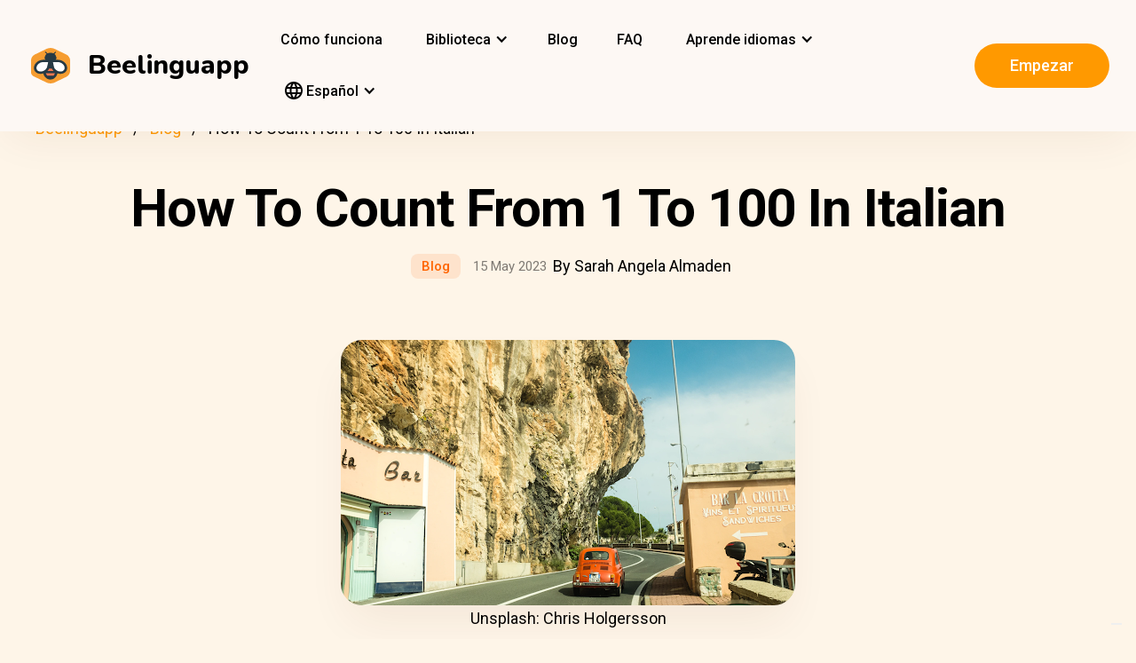

--- FILE ---
content_type: text/html; charset=UTF-8
request_url: https://beelinguapp.com/es/blog/how-to-count-from-1-to-100-in-italian
body_size: 11130
content:

<!DOCTYPE html>
<html data-wf-page="607868bf3619fb59e5477fcc" data-wf-site="607868bf3619fba07a477fc5" lang="es">
	<head>
		<meta charset="utf-8">
		<meta content="width=device-width, initial-scale=1" name="viewport">
		<meta name="robots" content="max-image-preview:large">
		
<link rel="preload" href="/assets/stylesheets/normalize.min.css" as="style" onload="this.onload=null;this.rel='stylesheet'" media="screen and (max-width: 480px)">
<link rel="preload" href="/assets/stylesheets/components.min.css" as="style" onload="this.onload=null;this.rel='stylesheet'" type="text/css" media="all">
<link rel="preload" href="/assets/stylesheets/beelinguapp-newsite.min.css" as="style" onload="this.onload=null;this.rel='stylesheet'" type="text/css" media="all">
<link rel="preload" href="/assets/stylesheets/custom-1212022.css" as="style" onload="this.onload=null;this.rel='stylesheet'" type="text/css" media="all">
		
    
    <title>How To Count From 1 To 100 In Italian | Beelinguapp Blog</title>
    <meta name="description" content="1: uno. 2: due. 3: tre. 4: quattro. 5: cinque. 6: sei. 7: sette. 8: otto. 9: nove. 10: dieci. 20: venti. 30: trenta. 40: quaranta.50: cinquanta.
">
    <meta property="og:title" content="How To Count From 1 To 100 In Italian | Beelinguapp Blog">
    <meta property="og:description" content="1: uno. 2: due. 3: tre. 4: quattro. 5: cinque. 6: sei. 7: sette. 8: otto. 9: nove. 10: dieci. 20: venti. 30: trenta. 40: quaranta.50: cinquanta.
">
    <meta property="og:image" content="https://beelinguappbucket.s3.amazonaws.com/BlogPosts/how-to-count-from-1-to-100-in-italian/CoverImages/Image%281684184970176%29.png">
    <meta property="og:type" content="website">
    <meta property="og:url" content="https://beelinguapp.com/blog/how-to-count-from-1-to-100-in-italian" >
    <meta property="twitter:title" content="How To Count From 1 To 100 In Italian | Beelinguapp Blog">
    <meta property="twitter:description" content="1: uno. 2: due. 3: tre. 4: quattro. 5: cinque. 6: sei. 7: sette. 8: otto. 9: nove. 10: dieci. 20: venti. 30: trenta. 40: quaranta.50: cinquanta.
">
    <meta property="twitter:image" content="https://beelinguappbucket.s3.amazonaws.com/BlogPosts/how-to-count-from-1-to-100-in-italian/CoverImages/Image%281684184970176%29.png">
    <meta name="twitter:card" content="summary_large_image">
    <meta property="fb:app_id" content="227882017610186" >
    
    
        <link rel="canonical" href="https://beelinguapp.com/blog/how-to-count-from-1-to-100-in-italian">
    

    
        <link rel="alternate" hreflang="es" href="https://beelinguapp.com/es/blog/how-to-count-from-1-to-100-in-italian" >
    
        <link rel="alternate" hreflang="de" href="https://beelinguapp.com/de/blog/how-to-count-from-1-to-100-in-italian" >
    
        <link rel="alternate" hreflang="sv" href="https://beelinguapp.com/sv/blog/how-to-count-from-1-to-100-in-italian" >
    
        <link rel="alternate" hreflang="it" href="https://beelinguapp.com/it/blog/how-to-count-from-1-to-100-in-italian" >
    
        <link rel="alternate" hreflang="pt" href="https://beelinguapp.com/pt/blog/how-to-count-from-1-to-100-in-italian" >
    
        <link rel="alternate" hreflang="fr" href="https://beelinguapp.com/fr/blog/how-to-count-from-1-to-100-in-italian" >
    
        <link rel="alternate" hreflang="tr" href="https://beelinguapp.com/tr/blog/how-to-count-from-1-to-100-in-italian" >
    
        <link rel="alternate" hreflang="ja" href="https://beelinguapp.com/ja/blog/how-to-count-from-1-to-100-in-italian" >
    
        <link rel="alternate" hreflang="ko" href="https://beelinguapp.com/ko/blog/how-to-count-from-1-to-100-in-italian" >
    
        <link rel="alternate" hreflang="hi" href="https://beelinguapp.com/hi/blog/how-to-count-from-1-to-100-in-italian" >
    
        <link rel="alternate" hreflang="zh" href="https://beelinguapp.com/zh/blog/how-to-count-from-1-to-100-in-italian" >
    
        <link rel="alternate" hreflang="ru" href="https://beelinguapp.com/ru/blog/how-to-count-from-1-to-100-in-italian" >
    
        <link rel="alternate" hreflang="ar" href="https://beelinguapp.com/ar/blog/how-to-count-from-1-to-100-in-italian" >
    
        <link rel="alternate" hreflang="pl" href="https://beelinguapp.com/pl/blog/how-to-count-from-1-to-100-in-italian" >
    
        <link rel="alternate" hreflang="nl" href="https://beelinguapp.com/nl/blog/how-to-count-from-1-to-100-in-italian" >
    
        <link rel="alternate" hreflang="no" href="https://beelinguapp.com/no/blog/how-to-count-from-1-to-100-in-italian" >
    
        <link rel="alternate" hreflang="el" href="https://beelinguapp.com/el/blog/how-to-count-from-1-to-100-in-italian" >
    
        <link rel="alternate" hreflang="id" href="https://beelinguapp.com/id/blog/how-to-count-from-1-to-100-in-italian" >
    
        <link rel="alternate" hreflang="uk" href="https://beelinguapp.com/uk/blog/how-to-count-from-1-to-100-in-italian" >
    
        <link rel="alternate" hreflang="tl" href="https://beelinguapp.com/tl/blog/how-to-count-from-1-to-100-in-italian" >
    
        <link rel="alternate" hreflang="vi" href="https://beelinguapp.com/vi/blog/how-to-count-from-1-to-100-in-italian" >
    
        <link rel="alternate" hreflang="fi" href="https://beelinguapp.com/fi/blog/how-to-count-from-1-to-100-in-italian" >
    



    <link rel="alternate" hreflang="x-default" href="https://beelinguapp.com/blog/how-to-count-from-1-to-100-in-italian" >
    
    <script type="application/ld+json">
        [{
            "@context": "https://schema.org",
            "@type": "Article",
            "headline": "How To Count From 1 To 100 In Italian",
            "image": [
                "https://beelinguappbucket.s3.amazonaws.com/BlogPosts/how-to-count-from-1-to-100-in-italian/CoverImages/Image%281684184970390%29.png"
            ],
            "datePublished": "2023-05-15",
            "dateModified": "2025-08-06",
            "author": [{
                "@type": "Person",
                "name": "Sarah Angela Almaden"
            }]
        },{
            "@context": "https://schema.org",
            "@type": "BreadcrumbList",
            "itemListElement": [{
                "@type": "ListItem",
                "position": 1,
                "name": "Beelinguapp | Aprende idiomas con música &amp; audiolibros",
                "item": "https://beelinguapp.com/es/"
            },{
                "@type": "ListItem",
                "position": 2,
                "name": "Blog de Beelinguapp | ¿Cómo aprender un nuevo idioma?",
                "item": "https://beelinguapp.com/es/blog"
            },{
                "@type": "ListItem",
                "position": 3,
                "name": "How To Count From 1 To 100 In Italian",
                "item": "https://beelinguapp.com/es/blog/how-to-count-from-1-to-100-in-italian"
            }]
        },{
            "@context": "https://schema.org",
            "@type": "ItemList",
            "itemListElement": [{
                    "@type": "ListItem",
                    "position": 1,
                    "url": "https://beelinguapp.com/es/blog/55-very-funny-funky-town-names-all-over-the-us"
                },{
                    "@type": "ListItem",
                    "position": 2,
                    "url": "https://beelinguapp.com/es/blog/european-portuguese-alphabet-and-pronunciation"
                },{
                    "@type": "ListItem",
                    "position": 3,
                    "url": "https://beelinguapp.com/es/blog/learn-how-to-talk-about-animals-in-polish"
                }
            ]
        }]
</script>

		

<!--<link rel="preload" href="/assets/stylesheets/normalize.min.css" as="style" onload="this.onload=null;this.rel='stylesheet'" media="screen and (max-width: 480px)">
<link rel="preload" href="/assets/stylesheets/components.min.css" as="style" onload="this.onload=null;this.rel='stylesheet'" type="text/css" media="all">
<link rel="preload" href="/assets/stylesheets/beelinguapp-newsite.min.css" as="style" onload="this.onload=null;this.rel='stylesheet'" type="text/css" media="all">
<link rel="preload" href="/assets/stylesheets/custom-1212022.css" as="style" onload="this.onload=null;this.rel='stylesheet'" type="text/css" media="all">-->
<!--<link href="/assets/stylesheets/custom-modals.css" rel="stylesheet" type="text/css" media="all">-->
<link href="/assets/stylesheets/freetrial.css" rel="stylesheet" type="text/css" media="(min-width: 600px)">
<link rel="preload" href="/assets/stylesheets/onboarding.min.css" as="style" onload="this.onload=null;this.rel='stylesheet'" type="text/css">
<link href="/assets/images/favicon.webp" rel="shortcut icon" type="image/x-icon">
<link href="/assets/images/webclip.webp" rel="apple-touch-icon">


	<link rel="stylesheet" href="https://cdnjs.cloudflare.com/ajax/libs/font-awesome/4.7.0/css/font-awesome.css">


	<link rel="preconnect" href="https://fonts.googleapis.com">
	<link rel="preconnect" href="https://fonts.gstatic.com" crossorigin="anonymous">
	<link rel="preload" href="https://fonts.googleapis.com/css2?family=Nunito:wght@400;800&display=swap" as="style" onload="this.onload=null;this.rel='stylesheet'">
	<link rel="preload" href="https://fonts.googleapis.com/css?family=Roboto:regular,500,700&display=swap" as="style" onload="this.onload=null;this.rel='stylesheet'">

	<link rel="preload" href="/assets/files/fonts/Avenir-Heavy.woff2" as="font" type="font/woff2" crossorigin>

<style>
	@media screen and (max-width: 575px) {
		.modal-dialog {
			margin-left: auto;
			margin-right: auto;
			margin-top: 5vh;
		}
	}

	.modal-dialog {
		max-width: 60vw;
		max-height: 80vh;
	}

	.modal-download-button {
		width: auto;
		height: 8vh;
		margin-top: 1vh;
		margin-bottom: 1vh;
}
</style>

<script src="https://ajax.googleapis.com/ajax/libs/webfont/1.6.26/webfont.js" defer></script>

<script>
	document.fonts.ready.then(function() {
		console.log('fonts ready');
		const elementsWithText = document.querySelectorAll('.font-visibility-until-full-load');
		elementsWithText.forEach(e => e.style.visibility = 'visible');
	});

	!function (o, c) {
		var n = c.documentElement, t = " w-mod-";
		n.className += t + "js", ("ontouchstart" in o || o.DocumentTouch && c instanceof DocumentTouch) && (n.className += t + "touch")
	}(window, document);
</script>





		


<!-- Google Tag Manager -->
<script>
	(function(w, d, s, l, i) {
		w[l] = w[l] || [];
		w[l].push({
			'gtm.start' : new Date().getTime(),
			event : 'gtm.js'
		});
		var f = d.getElementsByTagName(s)[0], j = d.createElement(s), dl = l != 'dataLayer' ? '&l='
				+ l
				: '';
		j.async = true;
		j.src = 'https://www.googletagmanager.com/gtm.js?id=' + i + dl;
		f.parentNode.insertBefore(j, f);
	})(window, document, 'script', 'dataLayer', 'GTM-5HKPC4N');
</script>
<!-- End Google Tag Manager -->





		
	</head>
    <body class="body">
	    
    	<!-- Google Tag Manager (noscript) -->
		<noscript><iframe src="https://www.googletagmanager.com/ns.html?id=GTM-5HKPC4N"
		height="0" width="0" style="display:none;visibility:hidden"></iframe></noscript>
		<!-- End Google Tag Manager (noscript) -->
		

		<div class="section-navbar">
    <div data-collapse="medium" data-animation="default" data-duration="400" role="banner" class="navbar w-nav">
        <div class="w-layout-grid grid-navbar">
            <div class="nav-logo">
                <a href="/es/" aria-current="page" class="brand w-nav-brand w--current"><img src="/assets/images/beelinguapp-logo.svg" loading="lazy" width="44" height="40" alt="Language Learning App | Beelinguapp" class="logo">
                    <div class="beelinguapp-brand">Beelinguapp</div>
                </a>
            </div>
            <div class="nav">
                <nav role="navigation" class="nav-menu w-nav-menu">
                
                    
                        <a href="/es/aplicacion-para-aprender-idiomas" class="nav-link w-nav-link">Cómo funciona <br></a>
                        <div data-delay="400" data-hover="1" data-w-id="9d68e372-901b-2d8a-92dd-22201fd3a039" class="dropdown w-dropdown nav-link w-nav-link padding-left-0-md" style="">
    <div class="dropdown-toggle w-dropdown-toggle" id="w-dropdown-toggle-0" aria-controls="w-dropdown-list-0" aria-haspopup="menu" aria-expanded="false" role="button" tabindex="0">
        <div class="icon w-icon-dropdown-toggle" aria-hidden="true"></div>
        	<div class="text-block-4">Biblioteca</div>
    </div>
    <nav class="dropdown-list w-dropdown-list" id="w-dropdown-list-0" aria-labelledby="w-dropdown-toggle-0" style="opacity: 1; transform: translate3d(0px, 0px, 0px) scale3d(1, 1, 1) rotateX(0deg) rotateY(0deg) rotateZ(0deg) skew(0deg, 0deg); transform-style: preserve-3d;">
		<a href="/es/stories" class="dropdown-link w-dropdown-link" tabindex="0">Todas</a>
		<a href="/es/stories/kids" class="dropdown-link w-dropdown-link" tabindex="0">BeKids</a>
        <a href="/es/stories/beginner" class="dropdown-link w-dropdown-link" tabindex="0">Principiante</a>
        <a href="/es/stories/intermediate" class="dropdown-link w-dropdown-link" tabindex="0">Intermedio</a>
        <a href="/es/stories/advanced" class="dropdown-link w-dropdown-link" tabindex="0">Avanzado</a>
    </nav>
</div>




                        <a href="/es/blog" class="nav-link w-nav-link">Blog <br></a>
                        <a href="/es/faq" class="nav-link w-nav-link">FAQ <br></a>
                    
                    
                    
<div data-delay="400" data-hover="1" data-w-id="9d68e372-901b-2d8a-92dd-22201fd3a039" class="dropdown w-dropdown nav-link w-nav-link padding-left-0-md" style="">
    <div class="dropdown-toggle w-dropdown-toggle" id="w-dropdown-toggle-2" aria-controls="w-dropdown-list-2" aria-haspopup="menu" aria-expanded="false" role="button" tabindex="0">
        <div class="icon w-icon-dropdown-toggle" aria-hidden="true"></div>
        <div class="text-block-4">Aprende idiomas</div>
    </div>
    <nav class="dropdown-list w-dropdown-list" id="w-dropdown-list-2" aria-labelledby="w-dropdown-toggle-2" style="max-height: 300px; overflow-y: scroll; opacity: 1; transform: translate3d(0px, 0px, 0px) scale3d(1, 1, 1) rotateX(0deg) rotateY(0deg) rotateZ(0deg) skew(0deg, 0deg); transform-style: preserve-3d;">
    
        <a href="/es/cursos/aprender-ingles" class="dropdown-link w-dropdown-link" tabindex="0">Inglés</a>
        <a href="/es/cursos/aprender-espanol" class="dropdown-link w-dropdown-link" tabindex="0">Español</a>
        <a href="/es/cursos/aprender-portugues" class="dropdown-link w-dropdown-link" tabindex="0">Portugués</a>
        <a href="/es/cursos/aprender-frances" class="dropdown-link w-dropdown-link" tabindex="0">Fránces</a>
        <a href="/es/cursos/aprender-italiano" class="dropdown-link w-dropdown-link" tabindex="0">Italiano</a>
        <a href="/es/cursos/aprender-aleman" class="dropdown-link w-dropdown-link" tabindex="0">Alemán</a>
        <a href="/es/cursos/aprender-japones" class="dropdown-link w-dropdown-link" tabindex="0">Japonés</a>
        <a href="/es/cursos/aprender-ruso" class="dropdown-link w-dropdown-link" tabindex="0">Ruso</a>
        <a href="/es/cursos/aprender-chino" class="dropdown-link w-dropdown-link" tabindex="0">Chino</a>
        <a href="/es/cursos/aprender-hindi" class="dropdown-link w-dropdown-link" tabindex="0">Hindi</a>
        <a href="/es/cursos/aprender-turco" class="dropdown-link w-dropdown-link" tabindex="0">Turco</a>
        <a href="/es/cursos/aprender-coreano" class="dropdown-link w-dropdown-link" tabindex="0">Coreano</a>
        <a href="/es/cursos/aprender-arabica" class="dropdown-link w-dropdown-link" tabindex="0">Arabica</a>
        <a href="/es/cursos/aprender-sueco" class="dropdown-link w-dropdown-link" tabindex="0">Sueco</a>
        <a href="/es/cursos/aprender-polaco" class="dropdown-link w-dropdown-link" tabindex="0">Polaco</a>
        <a href="/es/cursos/aprender-neerlandes" class="dropdown-link w-dropdown-link" tabindex="0">Neerlandés</a>
        <a href="/es/cursos/aprender-noruego" class="dropdown-link w-dropdown-link" tabindex="0">Noruego</a>
        <a href="/es/cursos/aprender-griego" class="dropdown-link w-dropdown-link" tabindex="0">Griego</a>
        <a href="/es/cursos/aprender-indonesio" class="dropdown-link w-dropdown-link" tabindex="0">Indonesio</a>
        <a href="/es/cursos/aprender-ucraniano" class="dropdown-link w-dropdown-link" tabindex="0">Ucraniano</a>
        <a href="/es/cursos/aprender-tagalo" class="dropdown-link w-dropdown-link" tabindex="0">Tagalo</a>
        <a href="/es/cursos/aprender-vietnamita" class="dropdown-link w-dropdown-link" tabindex="0">Vietnamita</a>
        <a href="/es/cursos/aprender-finlandes" class="dropdown-link w-dropdown-link" tabindex="0">Finlandés</a>
    

    </nav>
</div>
                    
<div data-delay="400" data-hover="1" data-w-id="9d68e372-901b-2d8a-92dd-22201fd3a039" class="dropdown w-dropdown nav-link w-nav-link padding-left-0-md" style="">
    <div class="dropdown-toggle w-dropdown-toggle" id="w-dropdown-toggle-1" aria-controls="w-dropdown-list-1" aria-haspopup="menu" aria-expanded="false" role="button" tabindex="0">
        <div class="icon w-icon-dropdown-toggle" aria-hidden="true"></div>
        <div class="text-block-4"><img src="/assets/icons/language_24px.svg" alt="Language" style="vertical-align: middle;margin-top: -3px;"> Español</div>
    </div>
    <nav class="dropdown-list w-dropdown-list" id="w-dropdown-list-1" aria-labelledby="w-dropdown-toggle-1" style="max-height: 300px; overflow-y: scroll; opacity: 1; transform: translate3d(0px, 0px, 0px) scale3d(1, 1, 1) rotateX(0deg) rotateY(0deg) rotateZ(0deg) skew(0deg, 0deg); transform-style: preserve-3d;">
        <a href="/blog/how-to-count-from-1-to-100-in-italian" class="dropdown-link w-dropdown-link" tabindex="0">English</a>
        <a href="/es/blog/how-to-count-from-1-to-100-in-italian" class="dropdown-link w-dropdown-link" tabindex="0">Español</a>
        <a href="/de/blog/how-to-count-from-1-to-100-in-italian" class="dropdown-link w-dropdown-link" tabindex="0">Deutsch</a>
        <a href="/sv/blog/how-to-count-from-1-to-100-in-italian" class="dropdown-link w-dropdown-link" tabindex="0">Svenska</a>
        <a href="/it/blog/how-to-count-from-1-to-100-in-italian" class="dropdown-link w-dropdown-link" tabindex="0">Italiano</a>
        <a href="/ja/blog/how-to-count-from-1-to-100-in-italian" class="dropdown-link w-dropdown-link" tabindex="0">日本語</a>
        <a href="/ko/blog/how-to-count-from-1-to-100-in-italian" class="dropdown-link w-dropdown-link" tabindex="0">한국어</a>
        <a href="/zh/blog/how-to-count-from-1-to-100-in-italian" class="dropdown-link w-dropdown-link" tabindex="0">中文</a>
        <a href="/pt/blog/how-to-count-from-1-to-100-in-italian" class="dropdown-link w-dropdown-link" tabindex="0">Português</a>
        <a href="/fr/blog/how-to-count-from-1-to-100-in-italian" class="dropdown-link w-dropdown-link" tabindex="0">Français</a>
        <a href="/tr/blog/how-to-count-from-1-to-100-in-italian" class="dropdown-link w-dropdown-link" tabindex="0">Türkçe</a>
        <a href="/hi/blog/how-to-count-from-1-to-100-in-italian" class="dropdown-link w-dropdown-link" tabindex="0">हिंदी</a>
        <a href="/pl/blog/how-to-count-from-1-to-100-in-italian" class="dropdown-link w-dropdown-link" tabindex="0">Polski</a>
        <a href="/nl/blog/how-to-count-from-1-to-100-in-italian" class="dropdown-link w-dropdown-link" tabindex="0">Nederlands</a>
        <a href="/no/blog/how-to-count-from-1-to-100-in-italian" class="dropdown-link w-dropdown-link" tabindex="0">Norsk</a>
        <a href="/el/blog/how-to-count-from-1-to-100-in-italian" class="dropdown-link w-dropdown-link" tabindex="0">Ελληνικά</a>
        <a href="/ar/blog/how-to-count-from-1-to-100-in-italian" class="dropdown-link w-dropdown-link" tabindex="0">العربية</a>
        <a href="/ru/blog/how-to-count-from-1-to-100-in-italian" class="dropdown-link w-dropdown-link" tabindex="0">Pусский</a>
        <a href="/id/blog/how-to-count-from-1-to-100-in-italian" class="dropdown-link w-dropdown-link" tabindex="0">Bahasa Indonesia</a>
        <a href="/uk/blog/how-to-count-from-1-to-100-in-italian" class="dropdown-link w-dropdown-link" tabindex="0">Yкраїнська</a>
        <a href="/tl/blog/how-to-count-from-1-to-100-in-italian" class="dropdown-link w-dropdown-link" tabindex="0">Tagalog</a>
        <a href="/vi/blog/how-to-count-from-1-to-100-in-italian" class="dropdown-link w-dropdown-link" tabindex="0">Tiếng Việt</a>
        <a href="/fi/blog/how-to-count-from-1-to-100-in-italian" class="dropdown-link w-dropdown-link" tabindex="0">Suomi</a>
    </nav>
</div>

                    



                </nav>
            </div>

            <div class="extra-nav-menu-header text-center">
                <a href="/onboarding2/?v=beeweb" id="get-the-app" class="button-honeybee w-button" style="float: right;">Empezar</a>
            </div>
            <div class="menu-button-2 w-nav-button">
                <div class="menu-icon w-icon-nav-menu text-center"></div>
            </div>
        </div>
        <div class="navbar-bg"></div>
    </div>
</div>
        <!-- BEGIN .container -->
	

        <div class="section-hero single-blog-post">
            <div class="content">
                
<div class="div-breadcrumb">
	<ul class="breadcrumb">
	  <li><a href="/es/">Beelinguapp</a></li>
	  <li><a href="/es/blog">Blog</a></li>
	  <li>How To Count From 1 To 100 In Italian</li>
	</ul>
</div>
                
                <!-- CONTENT STARTS -->
                
                <div class="block-hero">
    <h1 class="heading-hero-blog">How To Count From 1 To 100 In Italian</h1>
    <div class="blog-info">
        <div class="category-blog hero">Blog</div>
        <div class="date-blog hero">15 May 2023</div>
        <div class="hero">By Sarah Angela Almaden</div>
    </div>

    <div class="text-center">
        <img
            src="https://beelinguappbucket.s3.amazonaws.com/BlogPosts/how-to-count-from-1-to-100-in-italian/CoverImages/Image%281684184970304%29.png"
            fetchpriority="high"
            data-w-id="Image"
            style="max-height: 60vh; margin-bottom: 0px; width: auto"
            alt="Japanese House"
            class="image-blog-main" />
        <br />
        Unsplash: Chris Holgersson

        <br /><br />

        <div class="rich-text-block-blog w-richtext">
            <p style="text-align: left">
                You want to know something? Counting in
                <a
                    href="https://beelinguapp.com/blog/frutta-e-verdura-learn-phrases-for-shopping-italian"
                    >Italian</a
                >
                is as easy as ordering your favorite
                <a href="https://beelinguapp.com/blog/delicious-gelato"
                    >gelato.</a
                >
                Here’s a bit you can say:
                <a
                    href="https://beelinguapp.com/blog/essential-italian-phrases-to-learn">
                    “Vorrei due coni gelato di cioccolata, per favore.”</a
                >
                or “I’d like two chocolate cones, please.” You could also try:
                “Vorrei un cono di tre gusti, per favore.” or “I'd like a cone
                of three flavors, please.” See how easy that is?<br> <br> Learning how to
                <a
                    href="https://beelinguapp.com/blog/learn-how-to-count-from-1-to-100-in-german"
                    >count</a
                >
                in Italian is not only beneficial to your gelato and other
                <a
                    href="https://beelinguapp.com/blog/cacio-e-pepe:-how-to-make-a-simple-family-size-recipe"
                    >Italian food</a
                >
                adventures, as this skill can also be helpful for anything that
                involves numbers. Just like telling the time and date, going
                shopping, or even figuring out basic Italian math problems. If
                Italian is your
                <a
                    href="https://beelinguapp.com/blog/decide-what-languages-to-learn"
                    >target language,</a
                >
                learning how to count in this
                <a
                    href="https://beelinguapp.com/blog/six-of-the-easiest-languages"
                    >language</a
                >
                should be part of your goals. Let’s take a look at how to count
                in Italian from Uno (1) to Cento (100).
            </p>

            <p style="text-align: left"></p>
            <ul>
                <h2>How to count from 0 to 10</h2>
                <ul>
                    <li><b>0:</b> zero (zehro)</li>
                    <li><b>1:</b> uno (uno)</li>
                    <li><b>2:</b> due (dooweh)</li>
                    <li><b>3:</b> tre (treh)</li>
                    <li><b>4:</b> quattro (kwatroh)</li>
                    <li><b>5:</b> cinque (chingkweh)</li>
                    <li><b>6:</b> sei (sey)</li>
                    <li><b>7:</b> sette (sehteh)</li>
                    <li><b>8:</b> otto (ohtoh)</li>
                    <li><b>9:</b> nove (nohveh)</li>
                    <li><b>10:</b> dieci (dyehchee)</li>
                </ul>

                <li>
                    <h2>How to count from 11 to 20</h2>
                    <ul>
                        <li><b>11:</b> undici (undichi)</li>
                        <li><b>12:</b> dodici (dohdichi)</li>
                        <li><b>13:</b> tredici (trehdichi)</li>
                        <li><b>14:</b> quattordici (kwahtordichi)</li>
                        <li><b>15:</b> quindici (kwindichi)</li>
                        <li><b>16:</b> sedici (seydichi)</li>
                        <li><b>17:</b> diciasette (dicha sehteh)</li>
                        <li><b>18:</b> diciotto (dichohtoh)</li>
                        <li><b>19:</b> diciannove (dicha nohveh)</li>
                        <li><b>20:</b> venti (veyntee)</li>
                    </ul>
                </li>
                <li>
                    <h2>How to count from 21 to 30</h2>
                    <ul>
                        <li><b>21:</b> ventuno (venti uno)</li>
                        <li><b>22:</b> ventidue (venti due)</li>
                        <li><b>23:</b> ventitré (venti tre)</li>
                        <li><b>24:</b> ventiquattro (venti quattro)</li>
                        <li><b>25:</b> venticinque (venti cinque)</li>
                        <li><b>26:</b> ventisei (venti sei)</li>
                        <li><b>27:</b> ventisette (venti sette)</li>
                        <li><b>28:</b> ventotto (venti otto)</li>
                        <li><b>29:</b> ventinove (venti nove)</li>
                        <li><b>30:</b> trenta (trenta)</li>
                    </ul>
                </li>
                <li>
                    <h2>How to count from 31 to 40</h2>
                    <ul>
                        <li><b>41:</b> quarantuno (quaranta uno)</li>
                        <li><b>42:</b> quarantadue (quaranta due)</li>
                        <li><b>43:</b> quarantatré (quaranta tre)</li>
                        <li><b>44:</b> quarantaquattro (quaranta quattro)</li>
                        <li><b>45:</b> quarantacinque (quaranta cinque)</li>
                        <li><b>46:</b> quarantasei (quaranta sei)</li>
                        <li><b>47:</b> quarantasette (quaranta sette)</li>
                        <li><b>48:</b> quarantotto (quaranta otto)</li>
                        <li><b>49:</b> quarantanove (quaranta nove)</li>
                        <li><b>50:</b> cinquanta (cinquanta)</li>
                    </ul>
                </li>
                
                    <li>
                        <h2>How to count from 41 to 50</h2>
                        <ul>
                            <li><b>41:</b> quarantuno (quaranta uno)</li>
                            <li><b>42:</b> quarantadue (quaranta due)</li>
                            <li><b>43:</b> quarantatré (quaranta tre)</li>
                            <li>
                                <b>44:</b> quarantaquattro (quaranta quattro)
                            </li>
                            <li><b>45:</b> quarantacinque (quaranta cinque)</li>
                            <li><b>46:</b> quarantasei (quaranta sei)</li>
                            <li><b>47:</b> quarantasette (quaranta sette)</li>
                            <li><b>48:</b> quarantotto (quaranta otto)</li>
                            <li><b>49:</b> quarantanove (quaranta nove)</li>
                            <li><b>50:</b> cinquanta (cinquanta)</li>
                        </ul>
                    </li>
                   
                </ul>
                <li>
                    <h2>How to count from 51 to 60</h2>
                    <ul>
                        <li><b>51:</b> cinquantuno (cinquanta uno)</li>
                        <li><b>52:</b> cinquantadue (cinquanta due)</li>
                        <li><b>53:</b> cinquantatré (cinquanta tre)</li>
                        <li><b>54:</b> cinquantaquattro (cinquanta quattro)</li>
                        <li><b>55:</b> cinquantacinque (cinquanta cinque)</li>
                        <li><b>56:</b> cinquantasei (cinquanta sei)</li>
                        <li><b>57:</b> cinquantasette (cinquanta sette)</li>
                        <li><b>58:</b> cinquantotto (cinquanta otto)</li>
                        <li><b>59:</b> cinquantanove (cinquanta nove)</li>
                        <li><b>60:</b> sessanta (sessanta)</li>
                    </ul>
                </li>
                <li>
                    <h2>How to count from 61 to 70</h2>
                    <ul>
                        <li><b>61:</b> sessantuno (sessanta uno)</li>
                        <li><b>62:</b> sessantadue (sessanta due)</li>
                        <li><b>63:</b> sessantatré (sessanta tre)</li>
                        <li><b>64:</b> sessantaquattro (sessanta quattro)</li>
                        <li><b>65:</b> sessantacinque (sessanta cinque)</li>
                        <li><b>66:</b> sessantasei (sessanta sei)</li>
                        <li><b>67:</b> sessantasette (sessanta sette)</li>
                        <li><b>68:</b> sessantotto (sessanta otto)</li>
                        <li><b>69:</b> sessantanove (sessanta nove)</li>
                        <li><b>70:</b> settanta (settanta)</li>
                    </ul>
                </li>
                <li>
                    <h2>How to count from 71 to 80</h2>
                    <ul>
                        <li><b>71:</b> settantuno (settanta uno)</li>
                        <li><b>72:</b> settantadue (settanta due)</li>
                        <li><b>73:</b> settantatré (settanta tre)</li>
                        <li><b>74:</b> settantaquattro (settanta quattro)</li>
                        <li><b>75:</b> settantacinque (settanta cinque)</li>
                        <li><b>76:</b> settantasei (settanta sei)</li>
                        <li><b>77:</b> settantasette (settanta sette)</li>
                        <li><b>78:</b> settantotto (settanta otto)</li>
                        <li><b>79:</b> settantanove (settanta nove)</li>
                        <li><b>80:</b> ottanta (ottanta)</li>
                    </ul>
                </li>
                <li>
                    <h2>How to count from 81 to 90</h2>
                    <ul>
                        <li><b>81:</b> ottantuno (ottanta uno)</li>
                        <li><b>82:</b> ottantadue (ottanta due)</li>
                        <li><b>83:</b> ottantatré (ottanta tre)</li>
                        <li><b>84:</b> ottantaquattro (ottanta quattro)</li>
                        <li><b>85:</b> ottantacinque (ottanta cinque)</li>
                        <li><b>86:</b> ottantasei (ottanta sei)</li>
                        <li><b>87:</b> ottantasette (ottanta sette)</li>
                        <li><b>88:</b> ottantotto (ottanta otto)</li>
                        <li><b>89:</b> ottantanove (ottanta nove)</li>
                        <li><b>90:</b> novanta (novanta)</li>
                    </ul>
                </li>
                <li>
                    <h2>How to count from 91 to 100</h2>
                    <ul>
                        <li><b>91:</b> novantuno (novanta uno)</li>
                        <li><b>92:</b> novantadue (novanta due)</li>
                        <li><b>93:</b> novantatré (novanta tre)</li>
                        <li><b>94:</b> novantaquattro (novanta quattro)</li>
                        <li><b>95:</b> novantacinque (novanta cinque)</li>
                        <li><b>96:</b> novantasei (novanta sei)</li>
                        <li><b>97:</b> novantasette (novanta sette)</li>
                        <li><b>98:</b> novantotto (novanta otto)</li>
                        <li><b>99:</b> novantanove (novanta nove)</li>
                        <li><b>100:</b> cento (cento)</li>
                    </ul>
                </li>
            </ul>
        </div>

        <br /><br />
        <div class="text-center">
            <a
                href="/download"
                id="get-beelinguapp"
                class="button-honeybee w-button"
                >Get Beelinguapp
            </a>
        </div>
    </div>
</div>
                
                <!-- CONTENT ENDS -->
                
                
		            <div class="section">
		            <div class="content">
	<h3>Entradas relacionadas</h3>
	<div class="w-layout-grid grid-single-page blog-suggestions">
		
		<div class="div-story-catalog">
			<a href="/es/blog/55-very-funny-funky-town-names-all-over-the-us" class="link-image-blog w-inline-block"><img
				src="https://beelinguappbucket.s3.amazonaws.com/BlogPosts/55-very-funny-funky-town-names-all-over-the-us/CoverImages/Image%281709853446883%29.png" loading="lazy" alt="55 Very Funny &amp; Funky Town Names All Over The US"
				class="image-12 img-story-catalog" /></a> <a href="/es/blog/55-very-funny-funky-town-names-all-over-the-us"
				class="link-heading-blog w-inline-block"><h5
					class="text-block-9 div-title-story-catalog">55 Very Funny &amp; Funky Town Names All Over The US
				</h5> </a>
		</div>
		
		<div class="div-story-catalog">
			<a href="/es/blog/european-portuguese-alphabet-and-pronunciation" class="link-image-blog w-inline-block"><img
				src="https://beelinguappbucket.s3.amazonaws.com/BlogPosts/european-portuguese-alphabet-and-pronunciation/CoverImages/Image%281667580653652%29.jpg" loading="lazy" alt="Alfabeto: The European Portuguese Alphabet and Pronunciation"
				class="image-12 img-story-catalog" /></a> <a href="/es/blog/european-portuguese-alphabet-and-pronunciation"
				class="link-heading-blog w-inline-block"><h5
					class="text-block-9 div-title-story-catalog">Alfabeto: The European Portuguese Alphabet and Pronunciation
				</h5> </a>
		</div>
		
		<div class="div-story-catalog">
			<a href="/es/blog/learn-how-to-talk-about-animals-in-polish" class="link-image-blog w-inline-block"><img
				src="https://beelinguappbucket.s3.amazonaws.com/BlogPosts/learn-how-to-talk-about-animals-in-polish/CoverImages/Image%281700181009578%29.png" loading="lazy" alt="Learn How To Talk About Animals In Polish"
				class="image-12 img-story-catalog" /></a> <a href="/es/blog/learn-how-to-talk-about-animals-in-polish"
				class="link-heading-blog w-inline-block"><h5
					class="text-block-9 div-title-story-catalog">Learn How To Talk About Animals In Polish
				</h5> </a>
		</div>
		
	</div>
</div>

		            </div>
		        
	        </div>
	    </div>

<!-- END: .container -->

		<div class="section-footer">
	<div class="content">
			<!--<div class="content">
    <div class="w-layout-grid grid-newsletter center">
        <div class="center">
            <img height="240" loading="lazy" width="240"
            src="/assets/images/newsletter.svg"
            alt="" class="newsletter-img" />
        </div>
        <div class="newsletter-form">
            <h2>
                Subscribe to our Newsletter</h2>
            <form id="newsletter">
                <label for="email">Email</label>
                <input class="newsletter-input" id="newsletter_email" name="email" type="text">
                <button class="button-honeybee newsletter-button" type="button" onclick="signupToNewsletter(this)">Subscribe</button>
            </form>
        </div>
    </div>
</div>
-->
	</div>
	<div class="content">
		<div class="w-layout-grid grid-footer">
			<div id="w-node-da92ec24-0a93-58e4-1a73-58ed5b0e2fba-5b0e2fb7"
				class="block-footer">
				<a href="/es/" aria-current="page"
					class="brand-footer w-nav-brand w--current"><img
					src="/assets/images/beelinguapp-logo.svg" loading="lazy" width="44"
					height="40" alt="Beelinguapp free language learning App"
					class="logo-footer2">
					<div class="beelinguapp-brand2">Beelinguapp</div>
				</a>
				<div class="extra-nav-menu">
					
<div data-delay="400" data-hover="1" data-w-id="9d68e372-901b-2d8a-92dd-22201fd3a039" class="dropdown w-dropdown nav-link w-nav-link padding-left-0-md" style="">
    <div class="dropdown-toggle w-dropdown-toggle" id="w-dropdown-toggle-1" aria-controls="w-dropdown-list-1" aria-haspopup="menu" aria-expanded="false" role="button" tabindex="0">
        <div class="icon w-icon-dropdown-toggle" aria-hidden="true"></div>
        <div class="text-block-4"><img src="/assets/icons/language_24px.svg" alt="Language" style="width: 20px; height: 20px; vertical-align: middle;margin-top: -3px;"> Español</div>
    </div>
    <nav class="dropdown-list w-dropdown-list" id="w-dropdown-list-1" aria-labelledby="w-dropdown-toggle-1" style="max-height: 300px; overflow-y: scroll; opacity: 1; transform: translate3d(0px, 0px, 0px) scale3d(1, 1, 1) rotateX(0deg) rotateY(0deg) rotateZ(0deg) skew(0deg, 0deg); transform-style: preserve-3d;">
    
        <a href="" class="dropdown-link w-dropdown-link" tabindex="0">English</a>
        <a href="" class="dropdown-link w-dropdown-link" tabindex="0">Español</a>
        <a href="" class="dropdown-link w-dropdown-link" tabindex="0">Deutsch</a>
        <a href="" class="dropdown-link w-dropdown-link" tabindex="0">Svenska</a>
        <a href="" class="dropdown-link w-dropdown-link" tabindex="0">Italiano</a>
        <a href="" class="dropdown-link w-dropdown-link" tabindex="0">日本語</a>
        <a href="" class="dropdown-link w-dropdown-link" tabindex="0">한국어</a>
        <a href="" class="dropdown-link w-dropdown-link" tabindex="0">中文</a>
        <a href="" class="dropdown-link w-dropdown-link" tabindex="0">Português</a>
        <a href="" class="dropdown-link w-dropdown-link" tabindex="0">Français</a>
        <a href="" class="dropdown-link w-dropdown-link" tabindex="0">Türkçe</a>
        <a href="" class="dropdown-link w-dropdown-link" tabindex="0">हिंदी</a>
        <a href="" class="dropdown-link w-dropdown-link" tabindex="0">Polski</a>
        <a href="" class="dropdown-link w-dropdown-link" tabindex="0">Nederlands</a>
        <a href="" class="dropdown-link w-dropdown-link" tabindex="0">Norsk</a>
        <a href="" class="dropdown-link w-dropdown-link" tabindex="0">Ελληνικά</a>
        <a href="" class="dropdown-link w-dropdown-link" tabindex="0">العربية</a>
        <a href="" class="dropdown-link w-dropdown-link" tabindex="0">Pусский</a>
        <a href="" class="dropdown-link w-dropdown-link" tabindex="0">Bahasa Indonesia</a>
        <a href="" class="dropdown-link w-dropdown-link" tabindex="0">Yкраїнська</a>
        <a href="" class="dropdown-link w-dropdown-link" tabindex="0">Tagalog</a>
        <a href="" class="dropdown-link w-dropdown-link" tabindex="0">Tiếng Việt</a>
        <a href="" class="dropdown-link w-dropdown-link" tabindex="0">Suomi</a>
    
    </nav>
</div>

                </div>
			</div>
			<div class="block-footer">
				<div class="heading-footer">Aprende idiomas</div>
				<a href="https://beelinguapp.com/es/cursos/aprender-ingles" class="link-footer">Aprende con Audiolibros en Inglés<br></a>
				<a href="https://beelinguapp.com/es/cursos/aprender-espanol" class="link-footer">Aprende con Audiolibros en Español</a>
				<a href="https://beelinguapp.com/es/cursos/aprender-portugues" class="link-footer">Aprende con Audiolibros en Portugués</a>
				<a href="https://beelinguapp.com/es/cursos/aprender-frances" class="link-footer">Aprende con Audiolibros en Francés</a>
				<a href="https://beelinguapp.com/es/cursos/aprender-italiano" class="link-footer">Aprende con Audiolibros en Italiano</a>
				<a href="https://beelinguapp.com/es/cursos/aprender-aleman" class="link-footer">Aprende con Audiolibros en Alemán</a>
				<a href="https://beelinguapp.com/es/cursos/aprender-japones" class="link-footer">Aprende con Audilolibros en Japonés</a>
				<a href="https://beelinguapp.com/es/cursos/aprender-ruso" class="link-footer">Aprende con Audiolibros en Ruso</a>
				<a href="https://beelinguapp.com/es/cursos/aprender-chino" class="link-footer">Aprende con Audilibros en Chino</a>
				<a href="https://beelinguapp.com/es/cursos/aprender-hindi" class="link-footer">Aprende con Audiolibros en Hindi</a>
				<a href="https://beelinguapp.com/es/cursos/aprender-turco" class="link-footer">Aprende con Audiolibros en Turco</a>
				<a href="https://beelinguapp.com/es/cursos/aprender-coreano" class="link-footer">Aprende con Audiolibros en Coreano</a>
				<a href="https://beelinguapp.com/es/cursos/aprender-arabica" class="link-footer">Aprende con Audiolibros en Árabe</a>
				<a href="https://beelinguapp.com/es/cursos/aprender-sueco" class="link-footer">Aprende con Audiolibros en Sueco</a>
				<a href="https://beelinguapp.com/es/cursos/aprender-polaco" class="link-footer">Aprende con Audiolibros en Polaco</a>
				<a href="https://beelinguapp.com/es/cursos/aprender-neerlandes" class="link-footer">Aprende con Audiolibros en Neerlandés</a>
				<a href="https://beelinguapp.com/es/cursos/aprender-noruego" class="link-footer">Aprende con Audiolibros en Noruego</a>
				<a href="https://beelinguapp.com/es/cursos/aprender-griego" class="link-footer">Aprende con Audiolibros en Griego</a>
				<a href="https://beelinguapp.com/es/cursos/aprender-indonesio" class="link-footer">Aprende con audiolibros en indonesio</a>
				<a href="https://beelinguapp.com/es/cursos/aprender-ucraniano" class="link-footer">Aprende con audiolibros en ucraniano</a>
				<a href="https://beelinguapp.com/es/cursos/aprender-tagalo" class="link-footer">Aprende con audiolibros en tagalo</a>
				<a href="https://beelinguapp.com/es/cursos/aprender-vietnamita" class="link-footer">Aprende con audiolibros en vietnamita</a>
				<a href="https://beelinguapp.com/es/cursos/aprender-finlandes" class="link-footer">Aprende con audiolibros en finlandés</a>
			</div>
			<div class="block-footer">
				<div class="heading-footer">Redes Sociales</div>
				<a href="https://www.facebook.com/beelinguapp/" target="_blank"
					class="link-footer">Facebook<br></a> <a
					href="https://www.instagram.com/beelinguapp/?hl=en" target="_blank"
					class="link-footer">Instagram</a> <a
					href="https://twitter.com/thebeelinguapp?lang=en" target="_blank"
					class="link-footer">Twitter</a> <a
					href="https://www.youtube.com/channel/UCbECH-ukEF5LmxrgjTNB-xg"
					target="_blank" class="link-footer">YouTube</a>
			</div>
			<div class="block-footer">
				<div class="heading-footer">Empresa</div>
				<a href="/es/about" class="link-footer">Sobre nosotros</a>
				<a href="/es/redeemcoupon" class="link-footer">Redeem coupon</a>
				<a href="/es/organizations" class="link-footer">Beelinguapp for Education</a>
				<a href="/es/organizations" class="link-footer">Beelinguapp for Business</a>
				<a href="/es/in-the-media" class="link-footer">En los medios</a>
				<a href="/es/imprint" class="link-footer">Imprimir<br></a>
				<a href="/refund-policy" class="link-footer">Refund Policy<br></a>
				<a href="https://www.iubenda.com/privacy-policy/18844756" target="_blank" class="link-footer">Declaración de Privacidad</a>
				<a href="https://www.iubenda.com/privacy-policy/50000689/cookie-policy" target="_blank" class="link-footer">Cookie Policy</a>
				<a href="/es/contact" class="link-footer">Contacto</a>
			</div>
		</div>
		<div class="footer-down">
			<div class="text-footer-down">© 2025 Beelinguapp. Todos los derechos reservados. Creada con 🧡 en Berlín, DE y Tampico, MX</div>
		</div>
	</div>
	
</div>


		
		
<script src="https://cdnjs.cloudflare.com/ajax/libs/crypto-js/4.1.1/crypto-js.min.js"></script>



<script>
	var _iub = _iub || [];
	_iub.csConfiguration = {
		"ccpaAcknowledgeOnDisplay" : true,
		"consentOnContinuedBrowsing" : false,
		"countryDetection" : true,
		"enableCcpa" : true,
		"enableLgpd" : true,
		"floatingPreferencesButtonDisplay" : "bottom-right",
		"invalidateConsentWithoutLog" : true,
		"lang" : "en",
		"lgpdAppliesGlobally" : false,
		"perPurposeConsent" : true,
		"whitelabel" : false,
		"cookiePolicyId" : 50000689,
		"siteId" : 2827518,
		"banner" : {
			"acceptButtonDisplay" : true,
			"closeButtonDisplay" : false,
			"customizeButtonDisplay" : true,
			"explicitWithdrawal" : true,
			"listPurposes" : true,
			"position" : "float-top-center",
			"rejectButtonDisplay" : true
		},
		"callback": {
            onPreferenceExpressedOrNotNeeded: function(preference) {
                dataLayer.push({
                    iubenda_ccpa_opted_out: _iub.cs.api.isCcpaOptedOut()
                });
                if (!preference) {
                    dataLayer.push({
                        event: "iubenda_preference_not_needed"
                    });
                } else {
                    if (preference.consent === true) {
                        dataLayer.push({
                            event: "iubenda_consent_given"
                        });
                    } else if (preference.consent === false) {
                        dataLayer.push({
                            event: "iubenda_consent_rejected"
                        });
                    } else if (preference.purposes) {
                        for (var purposeId in preference.purposes) {
                            if (preference.purposes[purposeId]) {
                                dataLayer.push({
                                    event: "iubenda_consent_given_purpose_" + purposeId
                                });
                            }
                        }
                    }
                }
            }
        }
	};
</script>
<script src="//cdn.iubenda.com/cs/ccpa/stub.js" defer></script>
<script src="//cdn.iubenda.com/cs/iubenda_cs.js" defer></script>

		<!-- Facebook Pixel Code -->
		<script>
				!function(f,b,e,v,n,t,s)
				{if(f.fbq)return;n=f.fbq=function(){n.callMethod?
						n.callMethod.apply(n,arguments):n.queue.push(arguments)};
					if(!f._fbq)f._fbq=n;n.push=n;n.loaded=!0;n.version='2.0';
					n.queue=[];t=b.createElement(e);t.async=!0;
					t.src=v;s=b.getElementsByTagName(e)[0];
					s.parentNode.insertBefore(t,s)}(window, document,'script',
						'https://connect.facebook.net/en_US/fbevents.js');

					const fbcOnInit = typeof getFacebookFbc === 'function' ? getFacebookFbc() : null;
					console.log("fbc on init: " + fbcOnInit);
					
						fbq('init', '191359709876301', {'fbc': fbcOnInit});
					
				fbq('track', 'PageView');
		</script>

		<noscript><img height="1" width="1" style="display:none"
		src="https://www.facebook.com/tr?id=191359709876301&ev=PageView&noscript=1"
		/></noscript>
		<!-- End Facebook Pixel Code -->
		
	
	
	<script>
	
	function getFacebookFbp() {
	    const cookies = document.cookie.split('; ');
	    const fbpCookie = cookies.find(row => row.startsWith('_fbp='));
	    return fbpCookie ? fbpCookie.split('=')[1] : null;
	}

	function getFacebookFbc() {
	    const cookies = document.cookie.split('; ');
	    const fbcCookie = cookies.find(row => row.startsWith('_fbc='));
	    if (fbcCookie) return fbcCookie.split('=')[1];

	    const urlParams = new URLSearchParams(window.location.search);
	    const fbclid = urlParams.get('fbclid');
	    if (fbclid) {
	        const fbcValue = `fb.1.${Date.now()}.${fbclid}`;
	        document.cookie = `_fbc=${fbcValue}; path=/; domain=${window.location.hostname};`;
	        return fbcValue;
	    }

	    return null;
	}
	
	async function hashString(email) {
	    const encoder = new TextEncoder();
	    const data = encoder.encode(email.trim().toLowerCase());
	    const hashBuffer = await crypto.subtle.digest('SHA-256', data);
	    return Array.from(new Uint8Array(hashBuffer)).map(b => b.toString(16).padStart(2, '0')).join('');
	}

	console.log("_FBP:", getFacebookFbp());
	console.log("_FBC:", getFacebookFbc());
	
	
	function sendGTMEvent(event, button_id, button_text, interaction_type, user_role, page_title, purchaseData, optional_label) {
		console.log("sendGTMEvent");
		console.log("optional_label: " + optional_label);
	  if (!isProductionEnvironment()) {
	    console.log('Ambiente de desarrollo: los eventos no se enviarán a Google Tag Manager.');
	    return;
	  }

	  if (!window.dataLayer) {
	    console.error('dataLayer no está disponible en el entorno actual.');
	    return;
	  }

	  if (!isValidEventName(event)) {
	    console.error('GTM Nombre de evento no válido:', event);
	    return;
	  }

	  const eventData = {
	    event: event,
	  };

	  // Validar y agregar valores solo si son válidos

	  if (purchaseData && Object.keys(purchaseData).length > 0) {
		Object.assign(eventData, purchaseData);
	  }

	  if (optional_label && isValidString(optional_label)) {
	  	eventData.optional_label = optional_label;
	  }
	  if (button_id && isValidString(button_id)) {
	    eventData.button_id = button_id;
	  }
	  if (page_title && isValidString(page_title)) {
	    eventData.page_title = page_title;
	  }else{
	    eventData.page_title = document.title;
	  }
	  if (button_text && isValidString(button_text)) {
	    eventData.button_text = button_text;
	  }
	  if (interaction_type && isValidInteractionType(interaction_type)) {
	    eventData.interaction_type = interaction_type;
	  }
	  if (user_role && isValidUserRole(user_role)) {
	    eventData.user_role = user_role;
	  }

	  console.log("--eventData:");
	  console.log(eventData);
	  window.dataLayer.push(eventData);
	}
	
	
	function isValidEventName(event) {
	  return typeof event === 'string' && event.trim().length > 0;
	}

	function isValidString(value) {
	  return typeof value === 'string' && value.trim().length > 0;
	}

	function isValidInteractionType(value) {
	  const validTypes = ['click', 'hover', 'focus', 'submit'];
	  return validTypes.includes(value);
	}

	function isValidUserRole(value) {
	  const validRoles = ['guest', 'subscriber', 'admin'];
	  return validRoles.includes(value);
	}

	function isProductionEnvironment() {
	  return window.location.hostname !== 'localhost' && window.location.hostname !== '127.0.0.1';
	}

</script>
		

<link rel="preload" href="/assets/javascripts/jquery-3.5.1.min.js" as="script">
<script src="/assets/javascripts/jquery-3.5.1.min.js"></script>
<link rel="preload" href="/assets/javascripts/beelinguapp-newsite.min.js" as="script">
<script src="/assets/javascripts/beelinguapp-newsite.min.js" async></script>
<!--<link rel="preload" href="//cdn.jsdelivr.net/npm/sweetalert2&#64;11" as="script">
<script src="//cdn.jsdelivr.net/npm/sweetalert2&#64;11" async></script>-->
<script src="/assets/javascripts/newsletter012422.min.js" defer></script>
<script src="/assets/javascripts/lazyload-2.0.3.min.js" defer></script>
<!-- [if lte IE 9]><script src="https://cdnjs.cloudflare.com/ajax/libs/placeholders/3.0.2/placeholders.min.js"></script><![endif] -->

<script type="text/javascript">
function loadSweetAlert() {
    var script = document.createElement('script');
    script.src = '/assets/javascripts/sweetalert2.all.min.js';
    script.async = true;
    document.body.appendChild(script);
    script.onload = function() {
      console.log("Sweetalert ready");
    };
}
$(document).ready(function() {
    loadSweetAlert();

    /*if ($("#get-the-app").length > 0) {
        if(/Android|webOS|iPhone|iPad|iPod|BlackBerry|IEMobile|Opera Mini/i.test(navigator.userAgent)) {
            console.log("user agent device")
            $("#get-the-app").attr("href", "/get");
        }
    }*/
    
    if ($("#get-beelinguapp").length > 0) {
        if(/Android|webOS|iPhone|iPad|iPod|BlackBerry|IEMobile|Opera Mini/i.test(navigator.userAgent)) {
            $("#get-beelinguapp").attr("href", "/get");
        }
    }
    
});
</script>

    <script>
    function showElement(idElement, idText, text) {
    	document.getElementById(idElement).style.visibility = "visible";
    	document.getElementById(idText).innerText = text;	
    	if (text == 'Correct') {
    		document.getElementById(idText).style.color = "green";
    	} else {
    		document.getElementById(idText).style.color = "red";
    	}
    }
    </script>
    


	
	</body>
</html>



